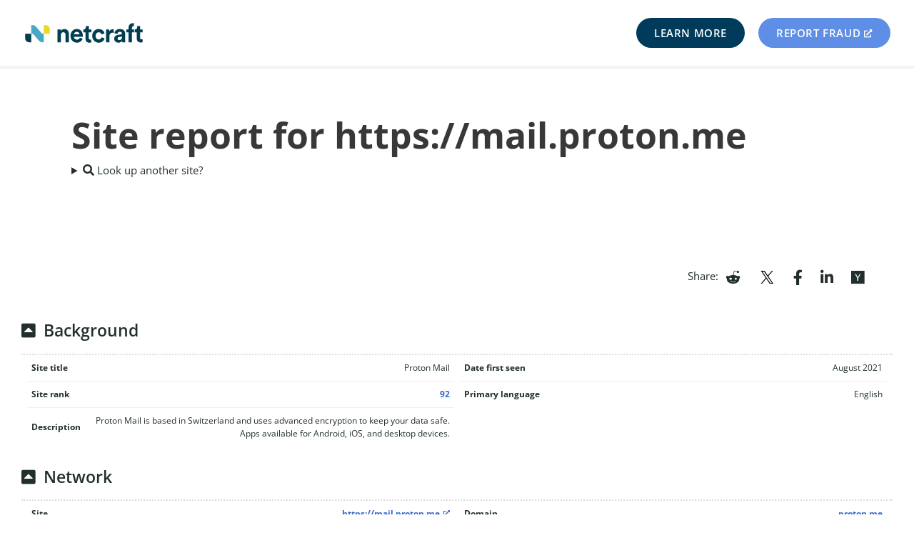

--- FILE ---
content_type: application/javascript
request_url: https://sitereport.netcraft.com/js/sitereport.js
body_size: 2321
content:
(function() {

    // Webbug Pie Charts

    // colours are taken one-by-one from this array
    // once all colours are used up, they wrap around to the start
    var colours = [
        [192,  80,  77],
        [ 79, 129, 189],
        [155, 187,  89],
        [248, 170, 121],
        [155, 137, 179],
        [124, 187, 207],
        [231, 140,  65],
        [119,  93, 151],
        [ 70, 161, 185],
        [ 57, 134, 155],
        [221, 182, 181],
    ];

    var colour_index = 0;
    var colour_count = colours.length;

    function reset_colours() {
        colour_index = 0;
    }

    function next_colour() {
        return colours[colour_index++ % colour_count];
    }

    function colour_to_rgb(colour) {
        return 'rgb(' + colour.join(',') + ')';
    }

    function setup_webbug_graphs() {
        var webbug_containers = $('.webbug_graph');

        $('.webbug_graph').each(function(index, container) {
            setup_webbug_graph(container);
        });
    }

    // draws a single graph from a <div class="webbug_graph"> element
    // takes the header from the data-graphname element
    // takes the data from the data-graphdata element
    //  => data elements must be formatted as: name=value;...
    function setup_webbug_graph(container) {
        reset_colours();

        var $container = $(container)
        var name       = $container.data('graphname');
        var raw_data   = $container.data('graphdata');

        var c = [], l = [], v = [];
        var components = raw_data.split(';');
        for (var i in components) {
            var component = components[i].split('=');
            if (component.length == 2) {
                l.push(component[0]);
                v.push(parseInt(component[1]));
                c.push(colour_to_rgb(next_colour()));
            }
        }

        var data = {
            datasets: [{
                data: v,
                backgroundColor: c,
                hoverBackgroundColor: c,
            }],
            labels: l
        };

        render_webbug_graph(container, name, data);
    }

    // adds header and canvas (graph) elements to container
    function render_webbug_graph(container, name, data) {
        var base_id = name.toLowerCase();
        var canvas_id = [ 'webbug', base_id, 'chart'  ].join('_');

        var header = '<h4>' + name + '</h4>';
        var canvas = '<canvas id="' + canvas_id + '" width="200" height="200"></canvas>';

        $(container).append(header, canvas);

        var context = document.getElementById(canvas_id).getContext('2d');
        var chart   = new Chart(context, {
            type: 'pie',
            data: data,
            options: {
                animation:      { duration: 0 },
                hover:          { animationDuration: 0 },
                responsive:     false,
                tooltips:       { displayColors: false },
            }
        });

        document.getElementById(canvas_id).style.display = 'inline';
    }

    // Webbug Table
    var data = [];
    var table_id = 'webbugs_table';
    var name_to_index = {
        'company': 0,
        'category': 1,
        'tracker': 2,
    };

    // parses the webbug table into an array of arrays for easier sorting
    function read_table_data() {
        if (data.length > 0) {
            return;
        }

        var table = document.getElementById(table_id);

        var current_company  = '';
        var current_category = '';

        data = [];
        for (var i = 1, row; row = table.rows[i]; i++) {
            var row_data = [];

            // read row into the row_data array
            for (var j = 0, cell; cell = row.cells[j]; j++) {
                row_data.push(cell.innerHTML);
            }

            // rowspanning 'category' => fill in the empty category cell
            if (row_data.length < 3) {
                row_data.unshift(current_category);
            }

            // rowspanning 'company' => fill in the empty company cell
            if (row_data.length < 4) {
                row_data.unshift(current_company);
            }

            // remember company, category in case the next row contains rowspan cells
            current_company  = row_data[0];
            current_category = row_data[1];

            data.push(row_data);
        }
    }

    // returns the data, sorted by a particular column alphabetically
    // other columns are sorted alphabetically within the group
    function sort(column, reverse) {
        read_table_data();

        // identify the order in which to sort the columns
        var column_index = name_to_index[column];
        var columns = [ 0, 1, 2 ];
        columns.splice(columns.indexOf(column_index), 1);
        columns.unshift(column_index);

        return data.sort(function(a, b) {
            var sort_order = 0;

            // these must be reset for each iteration of Array.sort
            var orders        = columns.slice(0);
            var reverse_order = reverse;

            // sort by each column until we run out of columns to sort by,
            // or we can identify the sort order
            while (sort_order == 0 && orders.length > 0) {
                var index = orders.shift();
                sort_order = reverse_order ? b[index].localeCompare(a[index]) : a[index].localeCompare(b[index]);

                // only reverse the `chosen' column's sort order
                // other columns are sorted alphabetically
                reverse_order = false;
            }

            return sort_order;
        });
    }

    // generates html elements for the table rows
    function render_webbug_table(sort_column, reverse) {
        var sorted_data = sort(sort_column, reverse);

        var rows = [];

        var company_rowspan = 0;
        var category_rowspan = 0;
        var row_stripe = 0;
        for (var i = 0, row; row = sorted_data[i]; i++) {
            var tr = document.createElement('tr');

            // add a company cell to the row unless it's covered by an existing rowspan
            var company = row[0];
            if (--company_rowspan <= 0) {
                row_stripe++; // change row stripe colour for every company
                var company_cell = document.createElement('td');
                company_cell.innerHTML = company;

                // calculate rowspan
                var rowspan = 1;
                for (var j = i + 1; next_row = sorted_data[j]; j++) {
                    if (next_row[0] != company) {
                        break;
                    } else {
                        rowspan++;
                    }
                }
                company_cell.setAttribute('rowspan', rowspan);

                tr.appendChild(company_cell);
                company_rowspan = rowspan;
            }

            // add a category cell to the row unless it's covered by an existing rowspan
            var category = row[1];
            if (--category_rowspan <= 0) {
                var category_cell = document.createElement('td');
                category_cell.innerHTML = category;

                // calculate rowspan
                // span should stop when a different company is encountered
                var rowspan = 1;
                for (var j = i + 1; next_row = sorted_data[j]; j++) {
                    if (next_row[1] != category) {
                        break;
                    } else if (next_row[0] != company) {
                        break;
                    } else {
                        rowspan++;
                    }
                }
                category_cell.setAttribute('rowspan', rowspan);

                tr.appendChild(category_cell);
                category_rowspan = rowspan;
            }

            var tracker_cell = document.createElement('td');
            tracker_cell.innerHTML = row[2];
            tr.appendChild(tracker_cell);

            var topsites_cell = document.createElement('td');
            topsites_cell.innerHTML = row[3];
            tr.appendChild(topsites_cell);

            // set row stripe colour
            tr.setAttribute('class', row_stripe % 2 == 0 ? 'TBtr' : 'TBtr2');
            rows.push(tr);
        }

        // replace existing rows with the new rows
        var table = document.getElementById(table_id);
        while (table.rows.length > 1) {
            table.deleteRow(1);
        }

        var table_body = table.tBodies[0];
        for (var i = 0; i < rows.length; i++) {
            table_body.appendChild(rows[i]);
        }

        // update header cells
        var index = name_to_index[sort_column];
        var header_row = table.tHead.rows[0];
        for (var i = 0, cell; i < 3; i++) {
            var classes = [ 'sortable' ];
            if (i == index) {
                classes.push('sorted');
                if (reverse) {
                    classes.push('reverse');
                }
            }

            header_row.cells[i].setAttribute('class', classes.join(' '));
        }

        return rows;
    }

    // add styling + click handlers to the headers of the sortable columns
    function setup_webbug_table() {
        var table = document.getElementById(table_id);
        if (!table) {
            return;
        }

        var columns = [ 'company', 'category', 'tracker' ];

        var header_row = table.tHead.rows[0];
        for (var i = 0, cell; i < 3; i++) {
            // add sortable class to add 'pointer' cursor
            // and add sort triangle to the first column (it's presorted)
            var classes = [ 'sortable' ];
            if (i == 0) {
                classes.push('sorted');
            }
            header_row.cells[i].setAttribute('class', classes.join(' '));

            // add a click handler to sort the selected column
            (function(column_name) {
                header_row.cells[i].addEventListener('click', function() {
                    // determine whether the sort order should be reversed
                    var classes     = this.getAttribute('class').split(' ');
                    var is_sorted   = classes.indexOf('sorted') >= 0;
                    var is_reversed = classes.indexOf('reverse') >= 0;

                    render_webbug_table(column_name, is_sorted && !is_reversed);
                });
            })(columns[i]);
        }
    }

    function alignTables() {
        var multiTables = document.querySelectorAll('.table--multi');
        Array.prototype.forEach.call(multiTables, function(mt) {
            if (window.innerWidth >= 800) {
                var leftRows = mt.querySelectorAll('table:nth-of-type(1) tr');
                var rightRows = mt.querySelectorAll('table:nth-of-type(2) tr');

                var smallestCount = Math.min(leftRows.length, rightRows.length);
                for (var i = 0; i < smallestCount; i++) {
                    var leftRow = leftRows[i];
                    var rightRow = rightRows[i];
                    leftRow.style.height = 'auto';
                    rightRow.style.height = 'auto';
                    var tallest = Math.max(leftRow.clientHeight, rightRow.clientHeight);
                    leftRow.style.height = tallest + 'px';
                    rightRow.style.height = tallest + 'px';
                }
            } else {
                var allRows = mt.querySelectorAll('tr');
                Array.prototype.forEach.call(allRows, function(row) {
                    row.style.height = undefined;
                });
            }
        });
    };

    function scrollToAnchor() {
        var anchorID = window.location.hash.substr(1);

        var anchor = document.getElementById(anchorID);
        if (!anchor) {
            return;
        }

        anchor.scrollIntoView();
    }

    function init_ip_geolocation_map() {
        var ipHandle = document.getElementById('ip_address');
        var countryHandle = document.getElementById('advertised_country');
        var sectionHandle = document.getElementById('ip_geolocation_section');
        if (!ipHandle || !countryHandle || !sectionHandle) {
            return;
        }

        var mapHandle = document.getElementById('ip_geolocation_map');
        var textHandle = document.getElementById('ip_geolocation_text');
        var textWrapperHandle = document.getElementById('ip_geolocation_text_wrapper');

        textHandle.innerHTML = '<i class="fa fa-spinner fa-pulse fafw"></i> Looking up IP Geolocation, this may take a while.';

        ipGeolocation.lookup({ ip: ipHandle.innerText }, function(result) {
            if (result.wkb) {
                sectionHandle.classList.remove('hidden'); // Section is currently hidden by default

                textWrapperHandle.classList.add('hidden');
                mapHandle.classList.remove('hidden');
                ipGeolocation.drawMap({
                    cc: countryHandle.innerText,
                    wkb: result.wkb,
                }, mapHandle, scrollToAnchor);
            }
        }, function(error, message) {
            if (error !== 'NO_PERMISSION' && error !== 'NO_DATA') {
                sectionHandle.classList.remove('hidden'); // Section is currently hidden by default

                textWrapperHandle.classList.replace('yellow', 'red');
                textHandle.innerText = message + '.';
            }
        });
    }

    function load_full_sections() {
        $('.loading-spinner').removeClass('hidden');

        var gets = [];

        gets.push($.get(window.location.href, {ajax: 'dcg'})
            .done(function (data) {
                for (var key in data) {
                    $('#' + key + '_section').replaceWith(data[key]);
                }
                setup_webbug_graphs();
                setup_webbug_table();
                alignTables();
                scrollToAnchor();
            }));

        if ($('#ssl_chain_table_section').length) {
            gets.push( $.get(window.location.href, {ajax: 'ssl'})
                .done(function (data) {
                    $('.banner__container--text').prepend(data['warnings_table']);
                    ['ssl_table', 'ssl_chain_table'].forEach(function(key) {
                        $('#' + key + '_section').replaceWith(data[key]);
                    });
                    alignTables();
                    scrollToAnchor();
                }));
        }

        $.when.apply($, gets)
            .always(function () {
                $('.site_report_table').has(".loading-spinner").remove();
                $('.data-loading').replaceWith('<span class="unavailable badge gray">Unknown</span>');
                $('.loading-spinner').addClass('hidden');
                $('.table--multi details').on('toggle', alignTables);
                scrollToAnchor();
            });
    }

    $(document).ready(function() {
        init_ip_geolocation_map();

        $('.banner__container--text').on('click', '.section_title', function(e) {
            if (!$(e.target).is("a")) {
                $(this).parent().toggleClass('closed');
            }
        });

        load_full_sections();

        alignTables();
        scrollToAnchor();
        window.addEventListener('resize', alignTables);
    });
})();
